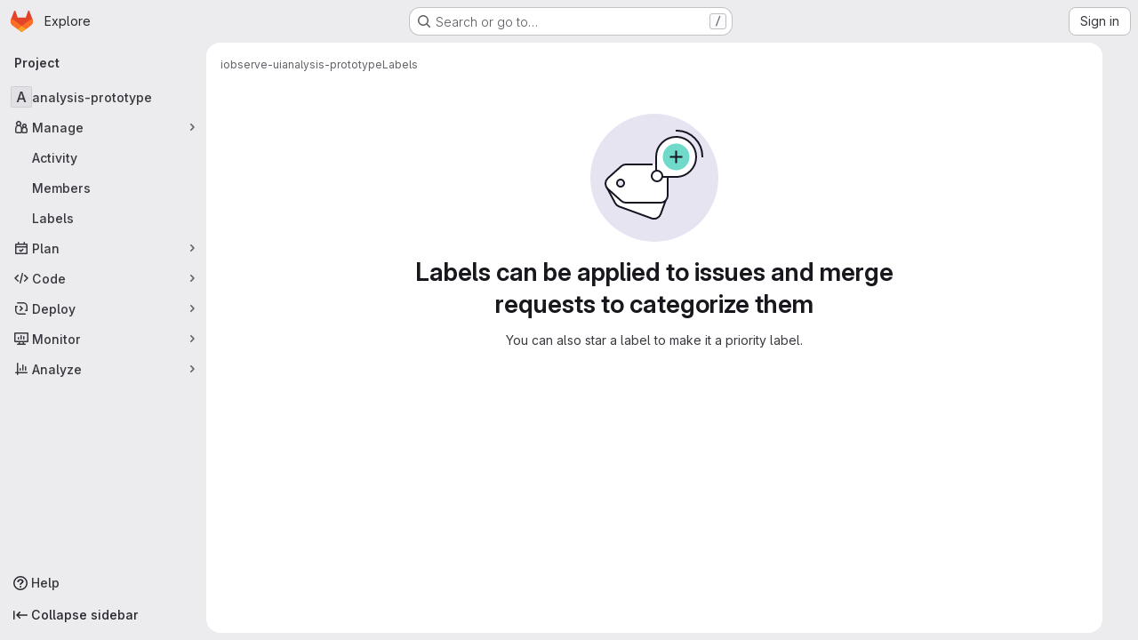

--- FILE ---
content_type: image/svg+xml
request_url: https://git.se.informatik.uni-kiel.de/assets/illustrations/empty-state/empty-labels-add-md-3e5da878e6146d7ff553dee3ebf0b1f024b9d2015e16e332dc6aabc6c2bba8c4.svg
body_size: 2181
content:
<svg width="144" height="144" fill="none" viewBox="0 0 144 144" xmlns="http://www.w3.org/2000/svg"><rect width="144" height="144" rx="72" fill="var(--gl-illustration-base-fill-color, #e7e4f2ff)"/><path d="M32.308 104.301l36.59 13.318a8 8 0 0010.254-4.782L84.5 98.144 19.142 84l8.846 16.554a8.001 8.001 0 004.32 3.747z" fill="var(--gl-illustration-fill-color-default, #ffffff)" stroke="var(--gl-illustration-stroke-color-default, #171321ff)" stroke-width="var(--gl-illustration-stroke-width-default, 2)" stroke-linecap="square"/><path fill-rule="evenodd" clip-rule="evenodd" d="M87 65v27a8 8 0 01-8 8H40.061a8 8 0 01-5.34-2.043l-15.057-13.5c-3.547-3.18-3.547-8.734 0-11.913l15.057-13.5A8 8 0 0140.06 57H79a8 8 0 018 8zM34 82a4 4 0 100-8 4 4 0 000 8z" fill="var(--gl-illustration-fill-color-default, #ffffff)"/><circle cx="34" cy="78" r="4" stroke="var(--gl-illustration-stroke-color-default, #171321ff)" stroke-width="var(--gl-illustration-stroke-width-default, 2)"/><path d="M77 57h2a8 8 0 018 8v27a8 8 0 01-8 8H40.061a8 8 0 01-5.34-2.043l-15.057-13.5c-3.547-3.18-3.547-8.734 0-11.913l15.057-13.5A8 8 0 0140.06 57H69" stroke="var(--gl-illustration-stroke-color-default, #171321ff)" stroke-width="var(--gl-illustration-stroke-width-default, 2)" stroke-linecap="square"/><path d="M96.5 71c12.426 0 22.5-10.074 22.5-22.5S108.926 26 96.5 26 74 36.074 74 48.5V71h22.5z" fill="var(--gl-illustration-fill-color-default, #ffffff)" stroke="var(--gl-illustration-stroke-color-default, #171321ff)" stroke-width="var(--gl-illustration-stroke-width-default, 2)" stroke-linecap="square"/><circle cx="96.5" cy="48.5" r="15" fill="var(--gl-illustration-status-fill-color-success, #6fdac9ff)"/><path d="M102.5 48.5h-6m-6 0h6m0 0v-6m0 6v6M126 48a29.007 29.007 0 00-8.494-20.506A29.005 29.005 0 0097 19" stroke="var(--gl-illustration-stroke-color-default, #171321ff)" stroke-width="var(--gl-illustration-stroke-width-default, 2)" stroke-linecap="square"/><circle cx="75" cy="70" r="6" fill="var(--gl-illustration-fill-color-default, #ffffff)" stroke="var(--gl-illustration-stroke-color-default, #171321ff)" stroke-width="var(--gl-illustration-stroke-width-default, 2)" stroke-linecap="square"/></svg>